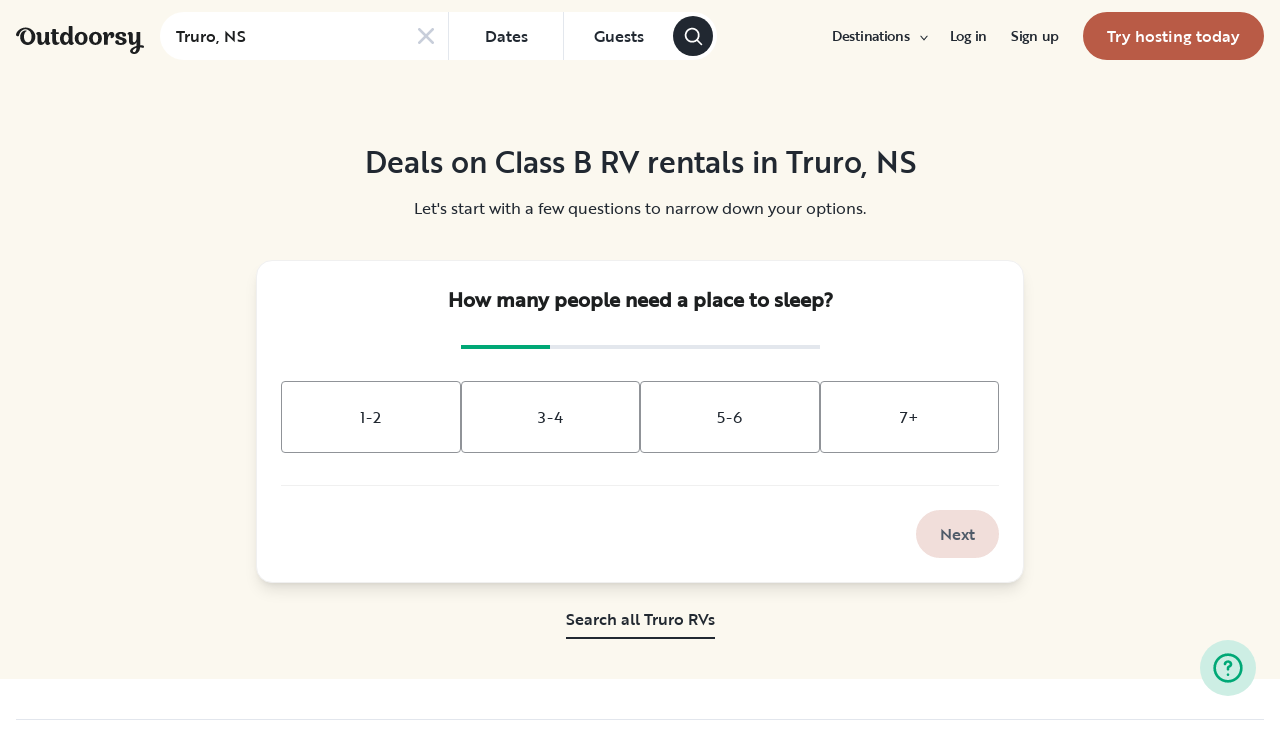

--- FILE ---
content_type: text/html; charset=utf-8
request_url: https://www.google.com/recaptcha/api2/aframe
body_size: 119
content:
<!DOCTYPE HTML><html><head><meta http-equiv="content-type" content="text/html; charset=UTF-8"></head><body><script nonce="Y53ZPOafro2_dIFHWBeRPw">/** Anti-fraud and anti-abuse applications only. See google.com/recaptcha */ try{var clients={'sodar':'https://pagead2.googlesyndication.com/pagead/sodar?'};window.addEventListener("message",function(a){try{if(a.source===window.parent){var b=JSON.parse(a.data);var c=clients[b['id']];if(c){var d=document.createElement('img');d.src=c+b['params']+'&rc='+(localStorage.getItem("rc::a")?sessionStorage.getItem("rc::b"):"");window.document.body.appendChild(d);sessionStorage.setItem("rc::e",parseInt(sessionStorage.getItem("rc::e")||0)+1);localStorage.setItem("rc::h",'1768942078815');}}}catch(b){}});window.parent.postMessage("_grecaptcha_ready", "*");}catch(b){}</script></body></html>